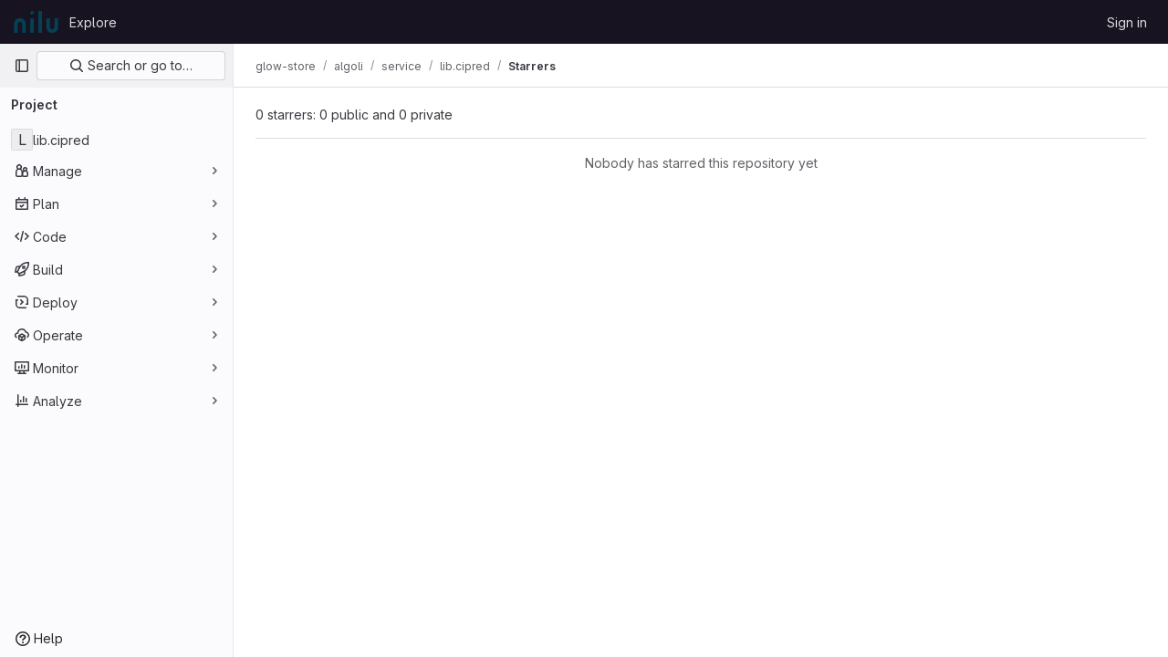

--- FILE ---
content_type: application/javascript
request_url: https://git.nilu.no/assets/webpack/pages.projects.11398268.chunk.js
body_size: 93
content:
(this.webpackJsonp=this.webpackJsonp||[]).push([[642],{235:function(p,s,c){c("HVBj"),p.exports=c("gjpc")}},[[235,1,0,2]]]);
//# sourceMappingURL=pages.projects.11398268.chunk.js.map